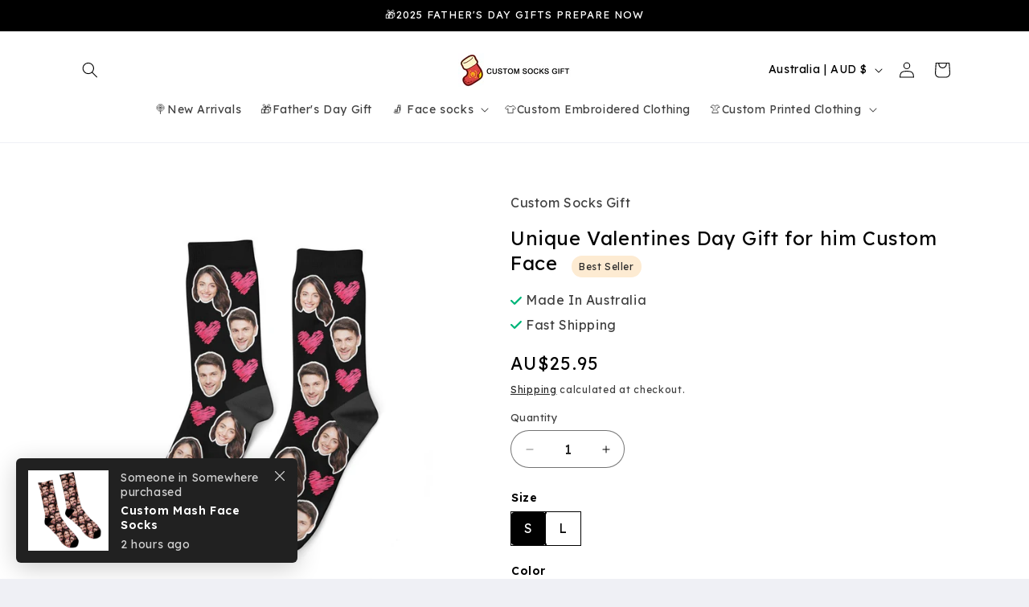

--- FILE ---
content_type: text/javascript
request_url: https://customsocksgift.com/cdn/shop/t/14/assets/message.js?v=177596256816094969691730661171
body_size: 1670
content:
class Message{constructor(containerId="message-container"){this.containerEl=document.getElementById(containerId),this.containerEl||(this.containerEl=document.createElement("div"),this.containerEl.id=containerId,document.body.appendChild(this.containerEl))}show({type="info",content="success",duration=2e3,closeable=!1}){let messageEl=document.createElement("div");if(messageEl.className="sales_pop__wrapper",type=="info")messageEl.innerHTML=`<span class="icon icon-${type}"></span><div class="text">${content}</div>`;else if(type=="product"){var product_json=content,time=this.generateRandomTime();messageEl.innerHTML=`
              <div data-variant_id="${product_json.variants[0].id}" data-product_id="${product_json.id}" data-locate="left_down" class="sales_pop__box sales_pop__box1 animated slideInUp left_down_box fast" style="background: rgba(33, 33, 33, 1); z-index: 1070;">
                <a class="box_link" href="/products/${product_json.handle}">
                  <div class="img" style="background: #fff url(${product_json.featured_image}) no-repeat center; background-size: contain"><span></span></div>
                  <div class="desc">
                    <p class="text ellipsis_2line" style="color: rgba(255, 255, 255, 0.8)">${product_json.tips}</p>
                    <p class="title ellipsis_2line" style="color: rgba(255, 255, 255, 1)">${product_json.title}</p>
                    <p class="time ellipsis_line" style="color: rgba(255, 255, 255, 0.8)">${time}</p>
                  </div>
                </a>
                <span class="close un-selectable" style="color: rgba(255, 255, 255, 0.8)">
                  <svg xmlns="http://www.w3.org/2000/svg" width="14px" height="14px" viewBox="0 0 16 16">
                    <path d="M9.08373973,8 L14.7840494,2.29705621 C15.0719835,2.00668579 15.0719835,1.53834033 14.7840494,1.24796991 L14.7500176,1.21817841 C14.4595331,0.928700933 13.9897734,0.928700933 13.6992889,1.21817841 L8.00110629,6.92750609 L2.30505063,1.21605044 C2.01481433,0.927983186 1.54668519,0.927983186 1.25644889,1.21605044 L1.2224172,1.24584194 C1.08024702,1.38371894 1,1.57335537 1,1.77144907 C1,1.96954277 1.08024702,2.15917921 1.2224172,2.29705621 L6.92272682,8 L1.2224172,13.7029438 C0.934483002,13.9933142 0.934483002,14.4616597 1.2224172,14.7520301 L1.25432191,14.7839496 C1.54455821,15.0720168 2.01268734,15.0720168 2.30292364,14.7839496 L8.00323328,9.08100577 L13.7035429,14.7839496 C13.9937792,15.0720168 14.4619083,15.0720168 14.7521446,14.7839496 L14.7819224,14.7520301 C15.0698566,14.4616597 15.0698566,13.9933142 14.7819224,13.7029438 L9.08161274,8 L9.08373973,8 Z" fill="currentColor" fill-rule="evenodd" clip-rule="evenodd"></path>
                  </svg>
                </span>
              </div>
              <!-- \u79FB\u52A8\u7AEFdom -->
              <div data-variant_id="${product_json.variants[0].id}" data-product_id="${product_json.id}" data-locate="left_down" class="m_pop_box bootstrap animated fadeIn" style="z-index: 99; background: rgba(0, 0, 0, 0.8); left: 0px; width: 100vw; border-radius: 0px; bottom: 0px;">
                <a class="m_box_link justify-content-center" href="/products/${product_json.handle}">
                  <svg t="1595832953017" class="icon sales_pop_cart" viewBox="0 0 1092 1024" version="1.1" xmlns="http://www.w3.org/2000/svg" p-id="3716" width="16" height="16">
                    <path id="pop_cart_icon" fill="rgba(249,168,2,1)" d="M369.186 792.44c13.858 0 26.965 2.525 39.322 7.645 12.356 5.12 23.142 12.22 32.222 21.3 9.08 9.079 16.384 19.797 21.845 32.221 5.461 12.357 8.192 25.464 8.192 39.322 0 13.858-2.73 26.965-8.192 39.322-5.461 12.356-12.766 23.142-21.845 32.221-9.08 9.08-19.798 16.384-32.222 21.846-12.357 5.461-25.464 8.192-39.322 8.192-14.54 0-27.99-2.73-40.414-8.192a104.994 104.994 0 0 1-32.222-21.846 104.994 104.994 0 0 1-21.845-32.221 96.324 96.324 0 0 1-8.192-39.322c0-13.858 2.73-26.965 8.192-39.322 5.461-12.356 12.766-23.142 21.845-32.221a97.621 97.621 0 0 1 32.222-21.3 105.13 105.13 0 0 1 40.414-7.646z m454.383 2.184c13.858 0 27.102 2.526 39.868 7.646 12.766 5.12 23.688 12.22 32.768 21.3s16.384 19.796 21.845 32.22c5.461 12.357 8.192 25.464 8.192 39.323 0 13.858-2.73 26.965-8.192 39.321-5.461 12.356-12.766 23.143-21.845 32.222-9.08 9.08-20.002 16.384-32.768 21.845a100.215 100.215 0 0 1-111.411-21.845 104.994 104.994 0 0 1-21.846-32.222 96.324 96.324 0 0 1-8.192-39.321c0-13.859 2.73-26.966 8.192-39.322 5.462-12.356 12.766-23.142 21.846-32.222a97.621 97.621 0 0 1 32.221-21.3c12.357-5.12 25.464-7.645 39.322-7.645z m183.5-620.407c20.413 0 36.182 2.73 47.514 8.192 11.264 5.46 19.32 12.22 24.03 20.206 4.779 7.988 6.895 16.59 6.554 25.669a85.538 85.538 0 0 1-3.823 23.483c-2.185 6.554-6.895 20.003-14.2 40.414-7.304 20.412-15.086 42.804-23.483 67.175-8.397 24.37-16.726 48.606-25.122 72.635-8.397 24.03-15.087 43.008-20.207 56.798-9.49 29.15-21.3 49.357-35.499 60.621-14.2 11.264-31.88 16.93-52.975 16.93h-573.44l15.292 98.304h551.595c34.952 0 52.428 14.95 52.428 44.783 0 14.541-3.413 27.102-10.376 37.683-6.895 10.582-20.548 15.838-40.96 15.838H332.049a64.512 64.512 0 0 1-36.59-9.83 82.876 82.876 0 0 1-24.577-25.668 155.99 155.99 0 0 1-15.838-34.407 314.436 314.436 0 0 1-9.284-34.952c-0.683-4.37-2.73-14.95-6.007-31.676a9433.77 9433.77 0 0 1-12.015-62.805 524001.28 524001.28 0 0 1-33.315-177.494 48142.677 48142.677 0 0 0-46.967-245.76h-81.92a44.237 44.237 0 0 1-27.307-8.192 71.339 71.339 0 0 1-18.022-19.66 75.708 75.708 0 0 1-9.83-24.577 118.58 118.58 0 0 1-2.731-24.03c0-14.54 4.915-26.623 14.745-36.044 9.83-9.49 23.143-14.2 39.868-14.2h110.32c14.54 0 26.214 2.185 34.952 6.554a59.392 59.392 0 0 1 31.675 37.137c2.185 7.305 4.028 13.449 5.462 18.569 1.433 5.802 2.935 13.994 4.369 24.576l4.369 32.221a2630.746 2630.746 0 0 1 6.553 41.507h747.11z" p-id="3717"></path>
                  </svg>
                  <!--  <span class="m_cname">Someone</span>  -->       
                  <span class="m_text">${product_json.tips}</span>  
                  <div class="d-flex" style="width:100%">
                    <div class="img" style="background: #fff url(${product_json.featured_image}) no-repeat center; background-size: contain"></div>
                    <span style="display:inline-block;width:80%;"><div class="title ellipsis_1line" style="line-height:16px;color: rgba(255, 255, 255, 1)">${product_json.title}</div><p style="color: rgba(255, 255, 255, 0.8);margin-bottom: -8px;">${time}</p></span>
                  </div>
                </a>
              </div>
          `}if(closeable){var close_btn=messageEl.querySelector(".close");if(close_btn)close_btn.addEventListener("click",()=>{this.close(close_btn.parentNode)});else{let closeEl=document.createElement("div");closeEl.className="close icon icon-close",messageEl.appendChild(closeEl),closeEl.addEventListener("click",()=>{this.close(messageEl)})}}this.containerEl.appendChild(messageEl),duration>0&&setTimeout(()=>{console.log("close",new Date().getSeconds()),this.close(messageEl)},duration)}close(messageEl){messageEl.className=messageEl.className.replace("slideInUp",""),messageEl.className+=" move-out slideOutDown",messageEl.addEventListener("animationend",()=>{messageEl.remove()})}generateRandomTime(){const isHourUnit=Math.random()<.5;let timeValue;return isHourUnit?(timeValue=Math.floor(Math.random()*5)+2,`${timeValue} hours ago`):(timeValue=Math.floor(Math.random()*60),`${timeValue} minutes ago`)}}
//# sourceMappingURL=/cdn/shop/t/14/assets/message.js.map?v=177596256816094969691730661171


--- FILE ---
content_type: text/javascript; charset=utf-8
request_url: https://customsocksgift.com/products/custom-mash-face-socks.js
body_size: 659
content:
{"id":1934025228337,"title":"Custom Mash Face  Socks","handle":"custom-mash-face-socks","description":"\u003cp\u003eCustom face socks, the best gift for Father's Day, Mother's Day, Birthday and any other occasions. Give your dad, mom, partner, and your friends a surprise! Upload a photo(your loved one, pet, car, logo, or anything you want to print) and we will do the rest for you!\u003cbr\u003e\u003cbr\u003e*Print face on these custom socks\u003cbr\u003e*Upload a photo and we'll do the rest\u003cbr\u003e*Available in 2 sizes, perfect for men and women\u003cbr\u003e*Made from soft poly-cotton\u003cbr\u003e*Make sure all uploaded images are high resolution pictures to ensure a good quality image print.\u003cbr\u003e*Please allow 2-5 business days to print\u003cbr\u003e\u003cbr\u003eSizes:\u003cbr\u003e\u003cbr\u003eS: Men's Shoe Size 6-9\/Women's Shoe Size 6-10\u003cbr\u003eL: Men's Shoe Size 10-12\/Women's Shoe Size 9-13\u003c\/p\u003e","published_at":"2024-10-31T19:11:52+08:00","created_at":"2019-04-11T21:37:29+08:00","vendor":"Make Custom Gifts","type":"Custom Socks","tags":["3for2","WWTT."],"price":2195,"price_min":2195,"price_max":2195,"available":true,"price_varies":false,"compare_at_price":null,"compare_at_price_min":0,"compare_at_price_max":0,"compare_at_price_varies":false,"variants":[{"id":15137395998769,"title":"S \/ Black","option1":"S","option2":"Black","option3":null,"sku":"CWZ088-S","requires_shipping":true,"taxable":false,"featured_image":null,"available":true,"name":"Custom Mash Face  Socks - S \/ Black","public_title":"S \/ Black","options":["S","Black"],"price":2195,"weight":100,"compare_at_price":null,"inventory_management":"shopify","barcode":null,"requires_selling_plan":false,"selling_plan_allocations":[]},{"id":15137396031537,"title":"L \/ Black","option1":"L","option2":"Black","option3":null,"sku":"CWZ088-L","requires_shipping":true,"taxable":false,"featured_image":null,"available":true,"name":"Custom Mash Face  Socks - L \/ Black","public_title":"L \/ Black","options":["L","Black"],"price":2195,"weight":100,"compare_at_price":null,"inventory_management":"shopify","barcode":null,"requires_selling_plan":false,"selling_plan_allocations":[]}],"images":["\/\/cdn.shopify.com\/s\/files\/1\/0012\/5825\/8481\/products\/22.png?v=1561023897","\/\/cdn.shopify.com\/s\/files\/1\/0012\/5825\/8481\/products\/Couple-Face-Mash-Socks_2048x2048_39de5da1-bb04-45a0-b937-2bf49629df34.png?v=1561023897"],"featured_image":"\/\/cdn.shopify.com\/s\/files\/1\/0012\/5825\/8481\/products\/22.png?v=1561023897","options":[{"name":"Sizes","position":1,"values":["S","L"]},{"name":"Color","position":2,"values":["Black"]}],"url":"\/products\/custom-mash-face-socks","media":[{"alt":null,"id":2287426043953,"position":1,"preview_image":{"aspect_ratio":1.0,"height":540,"width":540,"src":"https:\/\/cdn.shopify.com\/s\/files\/1\/0012\/5825\/8481\/products\/22.png?v=1561023897"},"aspect_ratio":1.0,"height":540,"media_type":"image","src":"https:\/\/cdn.shopify.com\/s\/files\/1\/0012\/5825\/8481\/products\/22.png?v=1561023897","width":540},{"alt":"Custom Mash Face  Socks - Make Custom Gifts","id":2129940938801,"position":2,"preview_image":{"aspect_ratio":1.0,"height":800,"width":800,"src":"https:\/\/cdn.shopify.com\/s\/files\/1\/0012\/5825\/8481\/products\/Couple-Face-Mash-Socks_2048x2048_39de5da1-bb04-45a0-b937-2bf49629df34.png?v=1561023897"},"aspect_ratio":1.0,"height":800,"media_type":"image","src":"https:\/\/cdn.shopify.com\/s\/files\/1\/0012\/5825\/8481\/products\/Couple-Face-Mash-Socks_2048x2048_39de5da1-bb04-45a0-b937-2bf49629df34.png?v=1561023897","width":800}],"requires_selling_plan":false,"selling_plan_groups":[]}